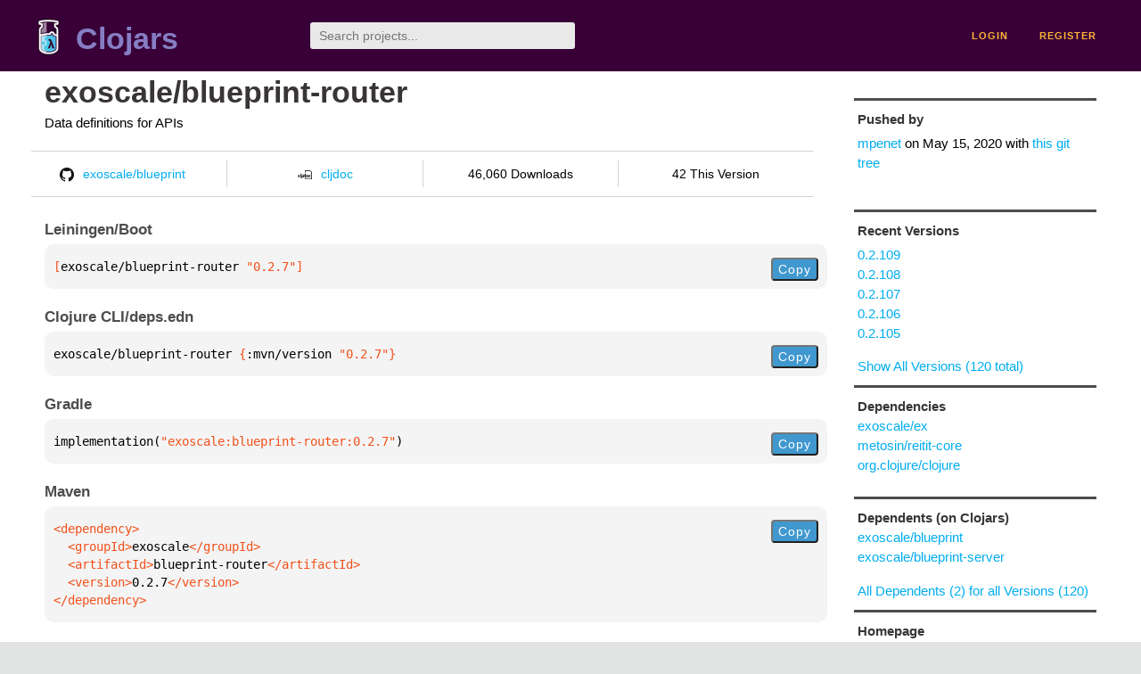

--- FILE ---
content_type: text/html;charset=utf-8
request_url: https://clojars.org/exoscale/blueprint-router/versions/0.2.7
body_size: 2276
content:
<!DOCTYPE html>
<html lang="en"><head><meta charset="utf-8"><meta content="width=device-width,initial-scale=1" name="viewport"><link href="/opensearch.xml" rel="search" title="Clojars" type="application/opensearchdescription+xml"><link href="/favicon.ico" rel="shortcut icon"><meta content="[exoscale/blueprint-router &quot;0.2.7&quot;] Data definitions for APIs" name="description"><meta content="summary" name="twitter:card"><meta content="@clojars" name="twitter:site:id"><meta content="https://clojars.org" name="twitter:site"><meta content="[exoscale/blueprint-router &quot;0.2.7&quot;]" name="twitter:title"><meta content="[exoscale/blueprint-router &quot;0.2.7&quot;] Data definitions for APIs" name="twitter:description"><meta content="https://clojars.org/images/clojars-logo@2x.png" name="twitter:image"><meta content="Total downloads / this version" name="twitter:label1"><meta content="46,060 / 42" name="twitter:data1"><meta content="Coordinates" name="twitter:label2"><meta content="[exoscale/blueprint-router &quot;0.2.7&quot;]" name="twitter:data2"><meta content="website" property="og:type"><meta content="Clojars" property="og:site_name"><meta content="[exoscale/blueprint-router &quot;0.2.7&quot;]" property="og:title"><meta content="[exoscale/blueprint-router &quot;0.2.7&quot;] Data definitions for APIs" property="og:description"><meta content="https://clojars.org/images/clojars-logo@2x.png" property="og:image"><title>[exoscale/blueprint-router &quot;0.2.7&quot;] - Clojars</title><link href="/stylesheets/reset.css" rel="stylesheet" type="text/css"><link href="/stylesheets/vendor/bootstrap/bootstrap.css" rel="stylesheet" type="text/css"><link href="/stylesheets/screen.css" rel="stylesheet" type="text/css"><!--[if lt IE 9]><script src="/js/html5.js" type="text/javascript"></script><![endif]--><script src="/js/jquery-3.6.0.min.js" type="text/javascript"></script><script src="/js/coordinates.js" type="text/javascript"></script></head><body class="container-fluid"><div id="content-wrapper"><header class="small-header row"><div class="home col-xs-6 col-sm-3"><a href="/"><img alt="Clojars" src="/images/clojars-logo-tiny.png" srcset="/images/clojars-logo-tiny@2x.png 2x"></a><h1><a href="/">Clojars</a></h1></div><div class="col-xs-6 col-sm-3"><form action="/search"><input class="search" id="search" name="q" placeholder="Search projects..." required type="search"></form></div><nav class="navigation main-navigation col-xs-12 col-sm-6"><ul><li><a href="/login">login</a></li><li><a href="/register">register</a></li></ul></nav></header><div class="light-article row"><script type="application/ld+json">{"@context":"http://schema.org","@type":"BreadcrumbList","itemListElement":[{"@type":"ListItem","position":1,"item":{"@id":"https://clojars.org/groups/exoscale","name":"exoscale"}},{"@type":"ListItem","position":2,"item":{"@id":"https://clojars.org/exoscale/blueprint-router","name":"blueprint-router"}}]}</script><div class="col-xs-12 col-sm-9" id="jar-title"><div><h1><a href="/exoscale/blueprint-router">exoscale/blueprint-router</a></h1></div><p class="description">Data definitions for APIs</p><ul class="row" id="jar-info-bar"><li class="col-xs-12 col-sm-3"><a href="https://github.com/exoscale/blueprint"><img alt="GitHub" src="/images/github-mark.png" srcset="/images/github-mark@2x.png 2x, /images/github-mark@3x.png 3x">exoscale/blueprint</a></li><li class="col-xs-12 col-sm-3"><a href="https://cljdoc.org/d/exoscale/blueprint-router/0.2.7"><img alt="cljdoc documentation" height="16" src="/images/cljdoc-icon.svg">cljdoc</a></li><li class="col-xs-12 col-sm-3">46,060 Downloads</li><li class="col-xs-12 col-sm-3">42 This Version</li></ul><h2>Leiningen/Boot</h2><div class="package-config-example"><div class="package-config-content select-text" id="#leiningen-coordinates"><pre><span class="tag">[</span>exoscale/blueprint-router<span class="string"> &quot;0.2.7&quot;</span><span class="tag">]</span></pre></div><div class="package-config-copy"><button class="copy-coordinates">Copy</button></div></div><h2>Clojure CLI/deps.edn</h2><div class="package-config-example"><div class="package-config-content select-text" id="#deps-coordinates"><pre>exoscale/blueprint-router <span class="tag">{</span>:mvn/version <span class="string">&quot;0.2.7&quot;</span><span class="tag">}</span></pre></div><div class="package-config-copy"><button class="copy-coordinates">Copy</button></div></div><h2>Gradle</h2><div class="package-config-example"><div class="package-config-content select-text" id="#gradle-coordinates"><pre>implementation(<span class="string">&quot;exoscale:blueprint-router:0.2.7&quot;</span>)</pre></div><div class="package-config-copy"><button class="copy-coordinates">Copy</button></div></div><h2>Maven</h2><div class="package-config-example"><div class="package-config-content select-text" id="#maven-coordinates"><div><pre><span class="tag">&lt;dependency&gt;
</span><span class="tag">  &lt;groupId&gt;</span>exoscale<span class="tag">&lt;/groupId&gt;
</span><span class="tag">  &lt;artifactId&gt;</span>blueprint-router<span class="tag">&lt;/artifactId&gt;
</span><span class="tag">  &lt;version&gt;</span>0.2.7<span class="tag">&lt;/version&gt;
</span><span class="tag">&lt;/dependency&gt;</span></pre></div></div><div class="package-config-copy"><button class="copy-coordinates">Copy</button></div></div></div><ul class="col-xs-12 col-sm-3" id="jar-sidebar"><li><h4>Pushed by</h4><a href="/users/mpenet">mpenet</a> on <span title="2020-05-15 11:57:56.551">May 15, 2020</span><span class="commit-url"> with <a href="https://github.com/exoscale/blueprint/tree/HEAD">this git tree</a></span></li><li><h4>Recent Versions</h4><ul id="versions"><li><a href="/exoscale/blueprint-router/versions/0.2.109">0.2.109</a></li><li><a href="/exoscale/blueprint-router/versions/0.2.108">0.2.108</a></li><li><a href="/exoscale/blueprint-router/versions/0.2.107">0.2.107</a></li><li><a href="/exoscale/blueprint-router/versions/0.2.106">0.2.106</a></li><li><a href="/exoscale/blueprint-router/versions/0.2.105">0.2.105</a></li></ul><p><a href="/exoscale/blueprint-router/versions">Show All Versions (120 total)</a></p></li><li><h3>Dependencies</h3><ul id="dependencies"><li><a href="/exoscale/ex">exoscale/ex </a></li><li><a href="/metosin/reitit-core">metosin/reitit-core </a></li><li><a href="http://search.maven.org/#artifactdetails%7Corg.clojure%7Cclojure%7C%7Cjar">org.clojure/clojure </a></li></ul></li><li><h3>Dependents (on Clojars)</h3><ul id="dependents"><li><a href="/exoscale/blueprint">exoscale/blueprint</a></li><li><a href="/exoscale/blueprint-server">exoscale/blueprint-server</a></li></ul><p><a href="/exoscale/blueprint-router/dependents">All Dependents (2) for all Versions (120)</a></p></li><li class="homepage"><h4>Homepage</h4><a href="https://github.com/exoscale/blueprint">https://github.com/exoscale/blueprint</a></li><li class="license"><h4>License</h4><ul id="licenses"><li>MIT/ISC</li></ul></li><li><h4>Version Badge</h4><p>Want to display the <a href="https://img.shields.io/clojars/v/exoscale/blueprint-router.svg">latest version</a> of your project on GitHub? Use the markdown code below!</p><img src="https://img.shields.io/clojars/v/exoscale/blueprint-router.svg"><textarea class="select-text" id="version-badge" readonly="readonly" rows="4">[![Clojars Project](https://img.shields.io/clojars/v/exoscale/blueprint-router.svg)](https://clojars.org/exoscale/blueprint-router)</textarea><p>If you want to include pre-releases and snapshots, use the following markdown code:</p><img src="https://img.shields.io/clojars/v/exoscale/blueprint-router.svg?include_prereleases"><textarea class="select-text" id="version-badge" readonly="readonly" rows="4">[![Clojars Project](https://img.shields.io/clojars/v/exoscale/blueprint-router.svg?include_prereleases)](https://clojars.org/exoscale/blueprint-router)</textarea></li></ul></div><footer class="row"><a href="https://github.com/clojars/clojars-web/wiki/About">about</a><a href="https://clojars.statuspage.io">status</a><a href="/projects">projects</a><a href="https://github.com/clojars/clojars-web/wiki/Contributing">contribute</a><a href="https://github.com/clojars/clojars-web/blob/main/CHANGELOG.org">changelog</a><a href="https://github.com/clojars/clojars-web/wiki/Contact">contact</a><a href="https://github.com/clojars/clojars-web">code</a><a href="/security">security</a><a href="/dmca">DMCA</a><a href="https://github.com/clojars/clojars-web/wiki/">help</a><a href="https://github.com/clojars/clojars-web/wiki/Data">API</a><a href="/sitemap.xml">sitemap</a><div class="sponsors"><div class="sponsors-title">Hosting costs sponsored by:</div><div class="sponsors-group"><div class="sponsor"><a href="https://korey.ai/"><img alt="Korey" src="/images/korey-logo.png"></a></div></div><div class="sponsors-title">With in-kind sponsorship from:</div><div class="sponsors-group"><div class="sponsor"><a href="https://1password.com/for-non-profits/"><img alt="1Password" src="/images/1password-logo.png"></a></div><div class="sponsor"><a href="https://www.deps.co"><img alt="Deps" src="/images/deps-logo.png"></a></div><div class="sponsor"><a href="https://dnsimple.link/resolving-clojars"><span>resolving with<br></span><span><img alt="DNSimple" src="https://cdn.dnsimple.com/assets/resolving-with-us/logo-light.png"></span></a></div><div class="sponsor"><a href="http://fastly.com/"><img alt="Fastly" src="/images/fastly-logo.png"></a></div></div><div class="sponsors-group"><div class="sponsor"><a href="https://www.fastmail.com/tryit-clojars/"><img alt="Fastmail" src="/images/fastmail-logo.png"></a></div><div class="sponsor"><a href="https://www.statuspage.io"><img alt="StatusPage.io" src="/images/statuspage-io-logo.svg"></a></div><div class="sponsor"><a href="https://uptime.com/"><img alt="Uptime.com" src="/images/uptime-logo.svg"></a></div></div></div><div class="sponsors"><div class="sponsors-group"><div class="sponsor"><span>remixed by<br></span><span><a href="http://www.bendyworks.com/"><img alt="Bendyworks Inc." src="/images/bendyworks-logo.svg" width="150"></a></span></div><div class="sponsor"><span>member project of<br></span><span><a href="https://clojuriststogether.org/"><img alt="Clojurists Together Foundation" height="40" src="/images/clojurists-together-logo.png"></a></span></div></div></div></footer></div></body></html>

--- FILE ---
content_type: image/svg+xml;charset=utf-8
request_url: https://img.shields.io/clojars/v/exoscale/blueprint-router.svg
body_size: 327
content:
<svg xmlns="http://www.w3.org/2000/svg" width="264" height="20" role="img" aria-label="clojars: [exoscale/blueprint-router &quot;0.2.109&quot;]"><title>clojars: [exoscale/blueprint-router &quot;0.2.109&quot;]</title><linearGradient id="s" x2="0" y2="100%"><stop offset="0" stop-color="#bbb" stop-opacity=".1"/><stop offset="1" stop-opacity=".1"/></linearGradient><clipPath id="r"><rect width="264" height="20" rx="3" fill="#fff"/></clipPath><g clip-path="url(#r)"><rect width="47" height="20" fill="#555"/><rect x="47" width="217" height="20" fill="#fe7d37"/><rect width="264" height="20" fill="url(#s)"/></g><g fill="#fff" text-anchor="middle" font-family="Verdana,Geneva,DejaVu Sans,sans-serif" text-rendering="geometricPrecision" font-size="110"><text aria-hidden="true" x="245" y="150" fill="#010101" fill-opacity=".3" transform="scale(.1)" textLength="370">clojars</text><text x="245" y="140" transform="scale(.1)" fill="#fff" textLength="370">clojars</text><text aria-hidden="true" x="1545" y="150" fill="#010101" fill-opacity=".3" transform="scale(.1)" textLength="2070">[exoscale/blueprint-router &quot;0.2.109&quot;]</text><text x="1545" y="140" transform="scale(.1)" fill="#fff" textLength="2070">[exoscale/blueprint-router &quot;0.2.109&quot;]</text></g></svg>

--- FILE ---
content_type: image/svg+xml;charset=utf-8
request_url: https://img.shields.io/clojars/v/exoscale/blueprint-router.svg?include_prereleases
body_size: -9
content:
<svg xmlns="http://www.w3.org/2000/svg" width="264" height="20" role="img" aria-label="clojars: [exoscale/blueprint-router &quot;0.2.109&quot;]"><title>clojars: [exoscale/blueprint-router &quot;0.2.109&quot;]</title><linearGradient id="s" x2="0" y2="100%"><stop offset="0" stop-color="#bbb" stop-opacity=".1"/><stop offset="1" stop-opacity=".1"/></linearGradient><clipPath id="r"><rect width="264" height="20" rx="3" fill="#fff"/></clipPath><g clip-path="url(#r)"><rect width="47" height="20" fill="#555"/><rect x="47" width="217" height="20" fill="#fe7d37"/><rect width="264" height="20" fill="url(#s)"/></g><g fill="#fff" text-anchor="middle" font-family="Verdana,Geneva,DejaVu Sans,sans-serif" text-rendering="geometricPrecision" font-size="110"><text aria-hidden="true" x="245" y="150" fill="#010101" fill-opacity=".3" transform="scale(.1)" textLength="370">clojars</text><text x="245" y="140" transform="scale(.1)" fill="#fff" textLength="370">clojars</text><text aria-hidden="true" x="1545" y="150" fill="#010101" fill-opacity=".3" transform="scale(.1)" textLength="2070">[exoscale/blueprint-router &quot;0.2.109&quot;]</text><text x="1545" y="140" transform="scale(.1)" fill="#fff" textLength="2070">[exoscale/blueprint-router &quot;0.2.109&quot;]</text></g></svg>